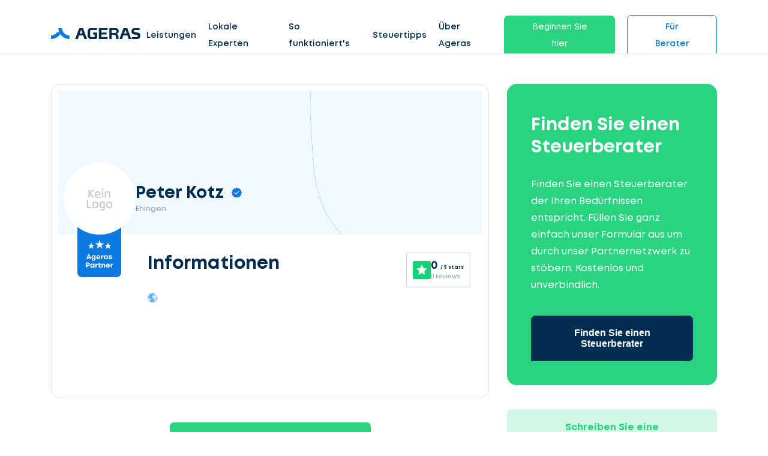

--- FILE ---
content_type: text/html; charset=UTF-8
request_url: https://www.ageras.de/profil/peter-kotz-181135
body_size: 10079
content:
<!DOCTYPE html>
<html lang="de">
<head>
    <meta charset="utf-8">
    <title>Peter Kotz - Kanzlei in Ehingen | Ageras</title>

    <meta name="viewport" content="width=device-width,minimum-scale=1,initial-scale=1">
    <meta name="csrf-token" content="AeM6zf5hGvtAJArhAZO3544tApmpUyuavaUNIWXi">

            <meta property="fb:app_id" content="180107492382023" />
                <meta property="button_get_3_quotes_typeform_url" content="https://clients.ageras.com/cc/signup?original_referrer=none&amp;affiliate_referer=https%3A%2F%2Fwww.ageras.de%2Fprofil%2Fpeter-kotz-181135&amp;geo_code=de&amp;campaign_key=wmjjph55o29qrpektv1d4ff" />
            <meta property="geo_code" content="de" />

    <meta name="title" content="Peter Kotz - Kanzlei in Ehingen | Ageras" />
<meta name="description" content="Kanzlei Peter Kotz in Ehingen. ☎ Kontaktinformationen ★★★ Bewertungen einsehen ✎ Bewertung abgeben" />
<meta property="og:title" content="Peter Kotz - Kanzlei in Ehingen | Ageras" />
<meta property="og:description" content="Kanzlei Peter Kotz in Ehingen. ☎ Kontaktinformationen ★★★ Bewertungen einsehen ✎ Bewertung abgeben" />
<meta property="og:image" content="/assets/images/_ref/lead/no-logo-de.jpg" />
<meta property="og:type" content="profile" />
<meta property="og:url" content="https://www.ageras.de/profil/peter-kotz-181135" />

        <link rel="canonical" href="/profil/peter-kotz-181135" />

    <link rel="icon" type="image/x-icon" href="/assets/images/amp/favicon/favicon.ico?ver=1">

    <link rel="icon" type="image/png" sizes="16x16" href="/assets/images/amp/favicon/favicon-16x16.png?ver=1">
    <link rel="icon" type="image/png" sizes="32x32" href="/assets/images/amp/favicon/favicon-32x32.png?ver=1">
    <link rel="icon" type="image/png" sizes="96x96" href="/assets/images/amp/favicon/favicon-96x96.png?ver=1">
    <link rel="icon" type="image/png" sizes="192x192" href="/assets/images/amp/favicon/android-chrome-192x192.png?ver=1">
    <link rel="icon" type="image/png" sizes="512x512" href="/assets/images/amp/favicon/android-chrome-512x512.png?ver=1">

    <link rel="preload" href="/assets/css/webfonts/Mont-Regular.woff" as="font" crossorigin>

    <link rel="stylesheet" href="/assets/css/amp/amp.css?id=b62c501908b6e5a2cf44" />

        <link rel="stylesheet" href="/assets/css/amp/partner-profile.css?id=7561327ed65144b1e379" />

    
                                    <!-- Google Tag Manager -->
<script>(function(w,d,s,l,i){w[l]=w[l]||[];w[l].push({'gtm.start':
new Date().getTime(),event:'gtm.js'});var f=d.getElementsByTagName(s)[0],
j=d.createElement(s),dl=l!='dataLayer'?'&l='+l:'';j.async=true;j.src=
'https://www.googletagmanager.com/gtm.js?id='+i+dl;f.parentNode.insertBefore(j,f);
})(window,document,'script','dataLayer','GTM-KXD7HG7');</script>
<!-- End Google Tag Manager -->

                                <script id="CookieConsent" src="https://policy.app.cookieinformation.com/uc.js"
    data-culture="DE" type="text/javascript"></script>
            
            <link rel="canonical" href="https://www.ageras.de/profil/peter-kotz-181135" />
        

</head>

<body>

    <nav class="nav fixed" id="nav">
    <div class="container">
        <div class="row">
            <div class="col-lg-12 nav-con">

                <a href="/" class="lg-hd">
                    <div class="logo">
                        <img alt="Ageras" src="/assets/images/amp/ageras-logo.svg?v=1" width="149" height="38">
                    </div>
                </a>
                <ul class="menu">
                                            <li class="menu-item link">

                                                            <a href="/" >Leistungen</a>
                            
                                                            <div class="dropdown">

                                    
                                                                            <div class="drp-it">
                                            <img height="150px" width="190px" src="/assets/images/amp/section-images/ageras_ilu_1.svg"/>
                                            <p class="btn btn-green small open-typeform-modal">Angebote einholen</p>
                                        </div>

                                                                                    <div class="drp-it">
                                                                                                    <div class="menu-it">
                                                        <a href="/buchhalter#buchhaltung" >
                                                                                                                            <img class="m-img" width="23" height="23" src="/assets/images/amp/icons/ic-bookkeeping.svg"/>
                                                                                                                        Buchhaltung
                                                        </a>
                                                                                                            </div>
                                                                                                    <div class="menu-it">
                                                        <a href="/steuerberater#steurberatung" >
                                                                                                                            <img class="m-img" width="23" height="23" src="/assets/images/amp/icons/ic-accountant.svg"/>
                                                                                                                        Steuerberatung
                                                        </a>
                                                                                                            </div>
                                                                                                    <div class="menu-it">
                                                        <a href="/jahresabschluss" >
                                                                                                                            <img class="m-img" width="23" height="23" src="/assets/images/amp/icons/ic-process.svg"/>
                                                                                                                        Jahresabschluss
                                                        </a>
                                                                                                            </div>
                                                                                                    <div class="menu-it">
                                                        <a href="/wirtschaftspruefer#wirtschaftspruefung" >
                                                                                                                            <img class="m-img" width="23" height="23" src="/assets/images/amp/icons/ic-security-safety.svg"/>
                                                                                                                        Wirtschaftsprüfung
                                                        </a>
                                                                                                            </div>
                                                                                                    <div class="menu-it">
                                                        <a href="/steuererklaerung" >
                                                                                                                            <img class="m-img" width="23" height="23" src="/assets/images/amp/icons/ic-tax.svg"/>
                                                                                                                        Steuererklärung
                                                        </a>
                                                                                                            </div>
                                                                                            </div>
                                                                            
                                                                    </div>
                                                    </li>
                                            <li class="menu-item link">

                                                            <a href="/unternehmen" >Lokale Experten</a>
                            
                                                            <div class="dropdown">

                                    
                                                                            <div class="drp-it">
                                            <img height="150px" width="190px" src="/assets/images/amp/section-images/ageras_ilu_1.svg"/>
                                            <p class="btn btn-green small open-typeform-modal">Angebote einholen</p>
                                        </div>

                                                                                    <div class="drp-it">
                                                                                                    <div class="menu-it">
                                                        <a href="/steuerberater"  class="arrow" >
                                                                                                                            <img class="m-img" width="23" height="23" src="/assets/images/amp/icons/ic-actions-user.svg"/>
                                                                                                                        Steuerberater
                                                        </a>
                                                                                                                    <div class="chl-li">
                                                                                                                                    <div class="menu-it "><a href="/steuerberater/berlin">Steuerberater in Berlin</a></div>
                                                                                                                                    <div class="menu-it "><a href="/steuerberater/muenchen">Steuerberater in München</a></div>
                                                                                                                                    <div class="menu-it "><a href="/steuerberater/frankfurt-am-main">Steuerberater in Frankfurt</a></div>
                                                                                                                                    <div class="menu-it "><a href="/steuerberater/hamburg">Steuerberater in Hamburg</a></div>
                                                                                                                                    <div class="menu-it "><a href="/steuerberater/stuttgart">Steuerberater in Stuttgart</a></div>
                                                                                                                                    <div class="menu-it  see-all "><a href="/steuerberater">Steuerberater online finden</a></div>
                                                                                                                            </div>
                                                                                                            </div>
                                                                                                    <div class="menu-it">
                                                        <a href="/buchhalter"  class="arrow" >
                                                                                                                            <img class="m-img" width="23" height="23" src="/assets/images/amp/icons/ic-actions-user.svg"/>
                                                                                                                        Buchhalter
                                                        </a>
                                                                                                                    <div class="chl-li">
                                                                                                                                    <div class="menu-it "><a href="/buchhalter/berlin">Buchhalter in Berlin</a></div>
                                                                                                                                    <div class="menu-it "><a href="/buchhalter/muenchen">Buchhalter in München</a></div>
                                                                                                                                    <div class="menu-it "><a href="/buchhalter/frankfurt-am-main">Buchhalter in Frankfurt</a></div>
                                                                                                                                    <div class="menu-it "><a href="/buchhalter/hamburg">Buchhalter in Hamburg</a></div>
                                                                                                                                    <div class="menu-it "><a href="/buchhalter/stuttgart">Buchhalter in Stuttgart</a></div>
                                                                                                                                    <div class="menu-it  see-all "><a href="/steuerberater">Buchhalter online finden</a></div>
                                                                                                                            </div>
                                                                                                            </div>
                                                                                                    <div class="menu-it">
                                                        <a href="/wirtschaftspruefer"  class="arrow" >
                                                                                                                            <img class="m-img" width="23" height="23" src="/assets/images/amp/icons/ic-actions-user.svg"/>
                                                                                                                        Wirtschaftsprüfer
                                                        </a>
                                                                                                                    <div class="chl-li">
                                                                                                                                    <div class="menu-it "><a href="/wirtschaftspruefer/berlin">Wirtschaftsprüfer in Berlin</a></div>
                                                                                                                                    <div class="menu-it "><a href="/wirtschaftspruefer/muenchen">Wirtschaftsprüfer in München</a></div>
                                                                                                                                    <div class="menu-it "><a href="/wirtschaftspruefer/frankfurt-am-main">Wirtschaftsprüfer in Frankfurt</a></div>
                                                                                                                                    <div class="menu-it "><a href="/wirtschaftspruefer/hamburg">Wirtschaftsprüfer in Hamburg</a></div>
                                                                                                                                    <div class="menu-it "><a href="/wirtschaftspruefer/stuttgart">Wirtschaftsprüfer in Stuttgart</a></div>
                                                                                                                                    <div class="menu-it  see-all "><a href="/wirtschaftspruefer">Wirtschaftsprüfer online finden</a></div>
                                                                                                                            </div>
                                                                                                            </div>
                                                                                            </div>
                                                                            
                                                                    </div>
                                                    </li>
                                            <li class="menu-item link">

                                                            <a href="/so-funktionierts" >So funktioniert&#039;s</a>
                            
                                                    </li>
                                            <li class="menu-item link">

                                                            <a href="/blog" >Steuertipps</a>
                            
                                                            <div class="dropdown">

                                    
                                    
                                                                                                                    <div class="drp-it">
                                                                                            <div class="menu-it">
                                                    <a href="/woerterbuch"  class="arrow" >
                                                                                                                    <img class="m-img" width="23" height="23" src="/assets/images/amp/icons/ic-dictionary.svg"/>
                                                                                                                Wörterbuch
                                                    </a>
                                                                                                            <div class="chl-li">
                                                                                                                            <div class="menu-it "><a href="/woerterbuch/entfernungspauschale">Entfernungspauschale</a></div>
                                                                                                                            <div class="menu-it "><a href="/woerterbuch/guv">GUV</a></div>
                                                                                                                            <div class="menu-it "><a href="/woerterbuch/branntweinsteuer">Branntweinsteuer</a></div>
                                                                                                                            <div class="menu-it "><a href="/woerterbuch/vergnuegungssteuer">Vergnügungssteuer</a></div>
                                                                                                                            <div class="menu-it  see-all "><a href="/woerterbuch">Alle Begriffe</a></div>
                                                                                                                    </div>
                                                                                                    </div>
                                                                                                                                                                                            <div class="menu-it">
                                                    <a href="/blog"  class="arrow" >
                                                                                                                    <img class="m-img" width="23" height="23" src="/assets/images/amp/icons/ic-stories.svg"/>
                                                                                                                Blog
                                                    </a>
                                                                                                            <div class="chl-li">
                                                                                                                            <div class="menu-it "><a href="/blog/wie-gruende-ich-eine-gmbh">Wie gründe ich eine GmbH?</a></div>
                                                                                                                            <div class="menu-it "><a href="/blog/steuererklarung-unterlagen">Unterlagen für die Steuererklärung</a></div>
                                                                                                                            <div class="menu-it "><a href="/blog/was-kostet-eine-beratung-beim-steuerberater">Was kostet eine Beratung beim Steuerberater?</a></div>
                                                                                                                            <div class="menu-it "><a href="/blog/steuerberater-wechseln-so-einfach-funktioniert-es">Steuerberater wechseln</a></div>
                                                                                                                            <div class="menu-it  see-all "><a href="/blog">Alle Themen</a></div>
                                                                                                                    </div>
                                                                                                    </div>
                                                                                                                                                                                    </div>

                                                                                                            </div>
                                                    </li>
                                            <li class="menu-item link">

                                                            <a href="/ueber-ageras" >Über Ageras</a>
                            
                                                            <div class="dropdown">

                                    
                                    
                                                                                                                    <div class="drp-it">
                                                                                            <div class="menu-it">
                                                    <a href="/so-funktionierts" >
                                                                                                                    <img class="m-img" width="23" height="23" src="/assets/images/amp/icons/ic-process.svg"/>
                                                                                                                So funktioniert Ageras
                                                    </a>
                                                                                                    </div>
                                                                                                                                                                                            <div class="menu-it">
                                                    <a href="/ueber-ageras" >
                                                                                                                    <img class="m-img" width="23" height="23" src="/assets/images/amp/icons/ic-star.svg"/>
                                                                                                                Über Ageras
                                                    </a>
                                                                                                    </div>
                                                                                                                                                                                            <div class="menu-it">
                                                    <a href="/kontakt" >
                                                                                                                    <img class="m-img" width="23" height="23" src="/assets/images/amp/icons/ic-contact-phone.svg"/>
                                                                                                                Kontakt
                                                    </a>
                                                                                                    </div>
                                                                                                                                                                                            <div class="menu-it">
                                                    <a href="https://ageras.group/jobs" >
                                                                                                                    <img class="m-img" width="23" height="23" src="/assets/images/amp/icons/ic-actions-user.svg"/>
                                                                                                                Offene Stellen
                                                    </a>
                                                                                                    </div>
                                                                                                                                                                                    </div>

                                                                                                            </div>
                                                    </li>
                                            <li class="menu-item link">

                                                                                                <span class="btn btn-green small open-typeform-modal">Beginnen Sie hier</span>
                                                            
                                                    </li>
                                            <li class="menu-item link">

                                                            <a href="/partner"  class="btn btn-white small" >Für Berater</a>
                            
                                                            <div class="dropdown">

                                    
                                    
                                                                                                                    <div class="drp-it">
                                                                                            <div class="menu-it">
                                                    <a href="/partner" >
                                                                                                                Partner werden
                                                    </a>
                                                                                                    </div>
                                                                                                                                                                                            <div class="menu-it">
                                                    <a href="https://partners.ageras.com/" >
                                                                                                                Login
                                                    </a>
                                                                                                    </div>
                                                                                                                                                                                    </div>

                                                                                                            </div>
                                                    </li>
                                    </ul>
                <span class="closebtn" role="button" tabindex="0" aria-label="Menu">
                    <span class="line1"></span>
                    <span class="line2"></span>
                    <span class="line3"></span>
                </span>
            </div>
        </div>
    </div>
    </nav>


<div id="sd-me" class="sidebar">
    <a href="/"><img alt="Ageras" src="/assets/images/amp/ageras-logo-white.svg?v=1" width="130" height="33" /></a>

    <span class="closebtn">
      <span class="line1"></span>
      <span class="line2"></span>
      <span class="line3"></span>
    </span>

    <div class="me-btns">
                    <a class="btn btn-green small open-typeform-modal">Angebote einholen</a>
                <a href="https://www.ageras.de/partner" class="btn btn-white small">Für Berater</a>
    </div>

    <ul>
                                    <li class="item" id="lvl-0">
                    <a href="/">Leistungen</a>

                    
                        <span class="m-open"></span>

                        <div class="m-dr">
                            
                                                            <div class="drp-it">
                                                                            <div class="menu-it" id="lvl-0-0">
                                            <a href="/buchhalter#buchhaltung">
                                                                                                    <img width="23px" height="23px" src="/assets/images/amp/icons/ic-bookkeeping.svg"/>
                                                                                                Buchhaltung</a>
                                                                                    </div>
                                                                            <div class="menu-it" id="lvl-0-1">
                                            <a href="/steuerberater#steurberatung">
                                                                                                    <img width="23px" height="23px" src="/assets/images/amp/icons/ic-accountant.svg"/>
                                                                                                Steuerberatung</a>
                                                                                    </div>
                                                                            <div class="menu-it" id="lvl-0-2">
                                            <a href="/jahresabschluss">
                                                                                                    <img width="23px" height="23px" src="/assets/images/amp/icons/ic-process.svg"/>
                                                                                                Jahresabschluss</a>
                                                                                    </div>
                                                                            <div class="menu-it" id="lvl-0-3">
                                            <a href="/wirtschaftspruefer#wirtschaftspruefung">
                                                                                                    <img width="23px" height="23px" src="/assets/images/amp/icons/ic-security-safety.svg"/>
                                                                                                Wirtschaftsprüfung</a>
                                                                                    </div>
                                                                            <div class="menu-it" id="lvl-0-4">
                                            <a href="/steuererklaerung">
                                                                                                    <img width="23px" height="23px" src="/assets/images/amp/icons/ic-tax.svg"/>
                                                                                                Steuererklärung</a>
                                                                                    </div>
                                                                    </div>
                                                    </div>
                                    </li>
                                                <li class="item" id="lvl-1">
                    <a href="/unternehmen">Lokale Experten</a>

                    
                        <span class="m-open"></span>

                        <div class="m-dr">
                            
                                                            <div class="drp-it">
                                                                            <div class="menu-it" id="lvl-1-0">
                                            <a href="/steuerberater">
                                                                                                    <img width="23px" height="23px" src="/assets/images/amp/icons/ic-actions-user.svg"/>
                                                                                                Steuerberater</a>
                                                                                            <span class="m-open"></span>
                                                <div class="chl-li">
                                                                                                            <div class="menu-it"><a href="/steuerberater/berlin">Steuerberater in Berlin</a></div>
                                                                                                            <div class="menu-it"><a href="/steuerberater/muenchen">Steuerberater in München</a></div>
                                                                                                            <div class="menu-it"><a href="/steuerberater/frankfurt-am-main">Steuerberater in Frankfurt</a></div>
                                                                                                            <div class="menu-it"><a href="/steuerberater/hamburg">Steuerberater in Hamburg</a></div>
                                                                                                            <div class="menu-it"><a href="/steuerberater/stuttgart">Steuerberater in Stuttgart</a></div>
                                                                                                            <div class="menu-it"><a href="/steuerberater">Steuerberater online finden</a></div>
                                                                                                    </div>
                                                                                    </div>
                                                                            <div class="menu-it" id="lvl-1-1">
                                            <a href="/buchhalter">
                                                                                                    <img width="23px" height="23px" src="/assets/images/amp/icons/ic-actions-user.svg"/>
                                                                                                Buchhalter</a>
                                                                                            <span class="m-open"></span>
                                                <div class="chl-li">
                                                                                                            <div class="menu-it"><a href="/buchhalter/berlin">Buchhalter in Berlin</a></div>
                                                                                                            <div class="menu-it"><a href="/buchhalter/muenchen">Buchhalter in München</a></div>
                                                                                                            <div class="menu-it"><a href="/buchhalter/frankfurt-am-main">Buchhalter in Frankfurt</a></div>
                                                                                                            <div class="menu-it"><a href="/buchhalter/hamburg">Buchhalter in Hamburg</a></div>
                                                                                                            <div class="menu-it"><a href="/buchhalter/stuttgart">Buchhalter in Stuttgart</a></div>
                                                                                                            <div class="menu-it"><a href="/steuerberater">Buchhalter online finden</a></div>
                                                                                                    </div>
                                                                                    </div>
                                                                            <div class="menu-it" id="lvl-1-2">
                                            <a href="/wirtschaftspruefer">
                                                                                                    <img width="23px" height="23px" src="/assets/images/amp/icons/ic-actions-user.svg"/>
                                                                                                Wirtschaftsprüfer</a>
                                                                                            <span class="m-open"></span>
                                                <div class="chl-li">
                                                                                                            <div class="menu-it"><a href="/wirtschaftspruefer/berlin">Wirtschaftsprüfer in Berlin</a></div>
                                                                                                            <div class="menu-it"><a href="/wirtschaftspruefer/muenchen">Wirtschaftsprüfer in München</a></div>
                                                                                                            <div class="menu-it"><a href="/wirtschaftspruefer/frankfurt-am-main">Wirtschaftsprüfer in Frankfurt</a></div>
                                                                                                            <div class="menu-it"><a href="/wirtschaftspruefer/hamburg">Wirtschaftsprüfer in Hamburg</a></div>
                                                                                                            <div class="menu-it"><a href="/wirtschaftspruefer/stuttgart">Wirtschaftsprüfer in Stuttgart</a></div>
                                                                                                            <div class="menu-it"><a href="/wirtschaftspruefer">Wirtschaftsprüfer online finden</a></div>
                                                                                                    </div>
                                                                                    </div>
                                                                    </div>
                                                    </div>
                                    </li>
                                                <li class="item" id="lvl-2">
                    <a href="/so-funktionierts">So funktioniert&#039;s</a>

                                    </li>
                                                <li class="item" id="lvl-3">
                    <a href="/blog">Steuertipps</a>

                    
                        <span class="m-open"></span>

                        <div class="m-dr">
                            
                                                            <div class="drp-it">
                                                                            <div class="menu-it" id="lvl-3-0">
                                            <a href="/woerterbuch">
                                                                                                    <img width="23px" height="23px" src="/assets/images/amp/icons/ic-dictionary.svg"/>
                                                                                                Wörterbuch</a>
                                                                                            <span class="m-open"></span>
                                                <div class="chl-li">
                                                                                                            <div class="menu-it"><a href="/woerterbuch/entfernungspauschale">Entfernungspauschale</a></div>
                                                                                                            <div class="menu-it"><a href="/woerterbuch/guv">GUV</a></div>
                                                                                                            <div class="menu-it"><a href="/woerterbuch/branntweinsteuer">Branntweinsteuer</a></div>
                                                                                                            <div class="menu-it"><a href="/woerterbuch/vergnuegungssteuer">Vergnügungssteuer</a></div>
                                                                                                            <div class="menu-it"><a href="/woerterbuch">Alle Begriffe</a></div>
                                                                                                    </div>
                                                                                    </div>
                                                                            <div class="menu-it" id="lvl-3-1">
                                            <a href="/blog">
                                                                                                    <img width="23px" height="23px" src="/assets/images/amp/icons/ic-stories.svg"/>
                                                                                                Blog</a>
                                                                                            <span class="m-open"></span>
                                                <div class="chl-li">
                                                                                                            <div class="menu-it"><a href="/blog/wie-gruende-ich-eine-gmbh">Wie gründe ich eine GmbH?</a></div>
                                                                                                            <div class="menu-it"><a href="/blog/steuererklarung-unterlagen">Unterlagen für die Steuererklärung</a></div>
                                                                                                            <div class="menu-it"><a href="/blog/was-kostet-eine-beratung-beim-steuerberater">Was kostet eine Beratung beim Steuerberater?</a></div>
                                                                                                            <div class="menu-it"><a href="/blog/steuerberater-wechseln-so-einfach-funktioniert-es">Steuerberater wechseln</a></div>
                                                                                                            <div class="menu-it"><a href="/blog">Alle Themen</a></div>
                                                                                                    </div>
                                                                                    </div>
                                                                    </div>
                                                    </div>
                                    </li>
                                                <li class="item" id="lvl-4">
                    <a href="/ueber-ageras">Über Ageras</a>

                    
                        <span class="m-open"></span>

                        <div class="m-dr">
                            
                                                            <div class="drp-it">
                                                                            <div class="menu-it" id="lvl-4-0">
                                            <a href="/so-funktionierts">
                                                                                                    <img width="23px" height="23px" src="/assets/images/amp/icons/ic-process.svg"/>
                                                                                                So funktioniert Ageras</a>
                                                                                    </div>
                                                                            <div class="menu-it" id="lvl-4-1">
                                            <a href="/ueber-ageras">
                                                                                                    <img width="23px" height="23px" src="/assets/images/amp/icons/ic-star.svg"/>
                                                                                                Über Ageras</a>
                                                                                    </div>
                                                                            <div class="menu-it" id="lvl-4-2">
                                            <a href="/kontakt">
                                                                                                    <img width="23px" height="23px" src="/assets/images/amp/icons/ic-contact-phone.svg"/>
                                                                                                Kontakt</a>
                                                                                    </div>
                                                                            <div class="menu-it" id="lvl-4-3">
                                            <a href="https://ageras.group/jobs">
                                                                                                    <img width="23px" height="23px" src="/assets/images/amp/icons/ic-actions-user.svg"/>
                                                                                                Offene Stellen</a>
                                                                                    </div>
                                                                    </div>
                                                    </div>
                                    </li>
                                                <li class="item" id="lvl-5">
                    <a href="">Beginnen Sie hier</a>

                                    </li>
                                                <li class="item" id="lvl-6">
                    <a href="/partner">Für Berater</a>

                    
                        <span class="m-open"></span>

                        <div class="m-dr">
                            
                                                            <div class="drp-it">
                                                                            <div class="menu-it" id="lvl-6-0">
                                            <a href="/partner">
                                                                                                Partner werden</a>
                                                                                    </div>
                                                                            <div class="menu-it" id="lvl-6-1">
                                            <a href="https://partners.ageras.com/">
                                                                                                Login</a>
                                                                                    </div>
                                                                    </div>
                                                    </div>
                                    </li>
                        </ul>

    <div class="language-selector" tabindex="2">
        <input class="options-select" name="selectors" type="radio" id="opt-1" >
        <label for="opt-1" class="option" onclick="location.href ='https://ageras.dk'">
            <img class="flag" width="25" height="17" src="/assets/images/amp/icons/Denmark_flag.svg" />
            Denmark
        </label>
        <input class="options-select" name="selectors" type="radio" id="opt-2" >
        <label for="opt-2" class="option" onclick="location.href ='https://www.ageras.se'">
            <img class="flag" width="25" height="17" src="/assets/images/amp/icons/Sweden_flag.svg" />
            Sweden
        </label>
        <input class="options-select" name="selectors" type="radio" id="opt-3" >
        <label for="opt-3" class="option" onclick="location.href ='https://www.ageras.no'">
            <img class="flag" width="25" height="17" src="/assets/images/amp/icons/Norway_flag.svg" />
            Norway
        </label>
        <input class="options-select" name="selectors" type="radio" id="opt-4" >
        <label for="opt-4" class="option" onclick="location.href ='https://nl.ageras.com'">
            <img class="flag" width="25" height="17" src="/assets/images/amp/icons/Netherlands_flag.svg" />
            Netherlands
        </label>
        <input class="options-select" name="selectors" type="radio" id="opt-5"  checked >
        <label for="opt-5" class="option" onclick="location.href ='https://www.ageras.de'">
            <img class="flag" width="25" height="17" src="/assets/images/amp/icons/Germany_flag.svg" />
            Germany
        </label>
        <input class="options-select" name="selectors" type="radio" id="opt-6" >
        <label for="opt-6" class="option" onclick="location.href ='https://www.ageras.com'">
            <img class="flag" width="25" height="17" src="/assets/images/amp/icons/USA_flag.svg" />
            USA
        </label>
    </div>

    
            <div class="message-us">
            <div class="sup-img pulse">
                <div class="lazy-load">
                    <script type="text/lazyload">
                        <img src="https://assets-prod.ageras.com/assets/frontend/upload/resources/30_5e4bdaaf12209.png" width="60" height="60" />
                    </script>
                </div>
            </div>
            <div class="sup-t">Wir sind online  <a href="#" role="button" onclick="_dixa('api.setView', 'conversation'), closeSidebar()" class="green a-r">Starten Sie einen Chat  ></a></div>
        </div>
    </div>

        <section class="partner-info">
    <div class="container">
        <div class="row">
            <div class="col-lg-8">
                <div class="partner-card">
                    <div class="card-header">
                        <div class="company">
                            <div class="lazy-load">
                                <script type="text/lazyload">
                                    <div class="logo" style="background-image: url(/assets/images/_ref/lead/no-logo-de.jpg)"></div>
                                </script>
                            </div>
                            <div class="detail">
                                <span class="name verified">Peter Kotz</span>
                                <span class="location">Ehingen</span>
                            </div>
                        </div>
                        <div class="review-widget-mobile">
                            <div class="review-ageras-widget ">
    <img src="/assets/images/amp/icons/ic-ageras-review-star.svg" alt="Ageras rating star">
    <div class="review-info">
        <span class="review-score">0 <span>/ 5 stars</span> </span>
        <span class="review-count">0 reviews</span>
    </div>
</div>                        </div>
                    </div>
                    <div class="card-short-info">
                        <div class="company-mob">
                            <div class="detail">
                                <span class="name">Peter Kotz
                                    <span class="verified"></span>
                                </span>
                                <span class="location">Ehingen</span>
                            </div>
                        </div>
                        <div class="partner-certified">
                            <div class="lazy-load">
                                <script type="text/lazyload">
                                     <img src="/assets/images/amp/icons/ic-ageras-partner-2.png" alt="Ageras partner certified">
                                </script>
                            </div>
                        </div>
                        <div class="review-widget-desktop">
                            <div class="review-ageras-widget ">
    <img src="/assets/images/amp/icons/ic-ageras-review-star.svg" alt="Ageras rating star">
    <div class="review-info">
        <span class="review-score">0 <span>/ 5 stars</span> </span>
        <span class="review-count">0 reviews</span>
    </div>
</div>                        </div>
                        <h3>Informationen</h3>
                                                <div class="languages">
                            <div class="lazy-load">
                                <script type="text/lazyload">
                                    <img src="/assets/images/amp/icons/globe.svg">
                                </script>
                            </div>
                            <div class="word-list">
                                                            </div>
                        </div>

                        <div class="features">
                                                                                </div>
                    </div>
                </div>

                <div class="flex-center partner-get-3-quotes">
                    <button class="btn btn-green medium f-w open-typeform-modal">Finden Sie einen Steuerberater</button>
                </div>

                <div class="partner-about" id="information">
                                                                                                                            <div class="area">
                            <h3>Standort</h3>
                            <div data-lat="48.2793198" data-lng="9.7235606" data-polygon='[]' id="area-map" class="area-map"></div>
                        </div>
                                                        </div>
                                    <div class="partner-about" id="impressum">
                        <div class="impressum">
                            <h3>Impressum</h3>
                            <div>
                                                                    <p>Unternehmen hat bisher kein Impressum hinzugefügt</p>
                                                            </div>
                        </div>
                    </div>
                            </div>

            <div class="col-lg-4">
                <div class="get-3-quotes-wrapper">
                    <div class="get-3-quotes">
                        <h3>Finden Sie einen Steuerberater</h3>
                        <p>Finden Sie einen Steuerberater der Ihren Bedürfnissen entspricht. Füllen Sie ganz einfach unser Formular aus um durch unser Partnernetzwerk zu stöbern. Kostenlos und unverbindlich.</p>
                        <button class="btn medium btn-dark-blue btn-100 open-typeform-modal">Finden Sie einen Steuerberater</button>
                    </div>
                    <div class="btn btn-light-green medium btn-100 open-leave-partner-rating-modal">Schreiben Sie eine Bewertung für dieses Unternehmen</div>
                </div>
            </div>

        </div>
    </div>
</section>
<div class="get-3-quotes-button">
    <button class="btn btn-green medium open-typeform-modal">Finden Sie einen Steuerberater</button>
</div>    <div id="lead-modal" class="modal">

    <div class="modal-content" id="modal-content">
        <div class="logo-loader">
            <div class="square-1"></div>
            <div class="square-2"></div>
            <div class="square-3"></div>
            <div class="square-4"></div>
        </div>
        <div class="modal-close" role="button" tabindex="0"></div>
        <div class="form-container">
            <div class="modal-header">
                <h3>Lassen Sie uns beginnen</h3>
            </div>
            <div class="modal-body">
                <div class="step-progress">
                    <div class="row">
                        <div class="col-4 p-step step-1 edit  edit ">
                            <div class="s-icon"></div>
                            <div class="s-text">Service auswählen</div>
                        </div>
                        <div class="col-4 p-step step-2">
                            <div class="s-icon"></div>
                            <div class="s-text">Fall beschreiben</div>
                        </div>
                        <div class="col-4 p-step step-3">
                            <div class="s-icon"></div>
                            <div class="s-text">Details angeben</div>
                        </div>
                    </div>
                </div>
                <div class="row">
                    <form class="sample-form" id="leadForm" action="https://www.ageras.de/postLead"
                          method="POST"
                          target="_top"
                    >
                        <input type="hidden" name="_token" value="AeM6zf5hGvtAJArhAZO3544tApmpUyuavaUNIWXi">
                        <div id="postLeadSteps">

                            <div class="col-12 step step-1 selected" data-step="step-1">
                                <div class="styled-select">
                                    <div class="current">

                                        
                                                                                    <div class="value">
                                                <input class="input" type="radio" id="service-0" value="accounting"
                                                        checked                                                        name="industry" data-name="Steuerberatung"/>
                                                <p class="input-text">Steuerberatung</p>
                                            </div>
                                                                                    <div class="value">
                                                <input class="input" type="radio" id="service-1" value="accounting"
                                                                                                              name="industry" data-name="Buchhaltung"/>
                                                <p class="input-text">Buchhaltung</p>
                                            </div>
                                                                                    <div class="value">
                                                <input class="input" type="radio" id="service-2" value="accounting"
                                                                                                              name="industry" data-name="Wirtschaftsprüfung"/>
                                                <p class="input-text">Wirtschaftsprüfung</p>
                                            </div>
                                                                                    <div class="value">
                                                <input class="input" type="radio" id="service-3" value="general"
                                                                                                              name="industry" data-name="Ich bin mir nicht sicher"/>
                                                <p class="input-text">Ich bin mir nicht sicher</p>
                                            </div>
                                        
                                        <img class="icon" height="20" width="20"
                                             src="/assets/images/amp/icons/lead-arrow.svg"/>
                                    </div>

                                    <ul class="list">
                                                                                    <li>
                                                <label class="option" for="service-0" aria-hidden="aria-hidden">Steuerberatung</label>
                                            </li>
                                                                                    <li>
                                                <label class="option" for="service-1" aria-hidden="aria-hidden">Buchhaltung</label>
                                            </li>
                                                                                    <li>
                                                <label class="option" for="service-2" aria-hidden="aria-hidden">Wirtschaftsprüfung</label>
                                            </li>
                                                                                    <li>
                                                <label class="option" for="service-3" aria-hidden="aria-hidden">Ich bin mir nicht sicher</label>
                                            </li>
                                                                            </ul>

                                </div>

                                <div class="l-buttons">
                                    <p class="step-back"></p>
                                    <span class="step-forward btn btn-blue medium">Nächster Schritt</span>
                                </div>
                            </div>

                            <div class="col-12 step step-2" data-step="step-2">
                                <textarea placeholder="Beschreiben Sie kurz Ihren Fall"
                                          data-error="Maximale Zeichenanzahl erreicht"
                                          name="description" class="styled-textarea"
                                          id="lead-description"></textarea>
                                <p class="s-des">Sie müssen nicht sehr ins Detail gehen, wenn Sie unsicher sind. Unsere Experten werden den Fall prüfen.</p>

                                <div class="l-buttons">
                                    <p role="button" tabindex="" class="step-back">< Zurück</p>
                                    <button type="button" data-filled="Weiter zum letzten Schritt" data-empty="Schritt überspringen" class="step-forward btn btn-blue medium"
                                          >Schritt überspringen</button>
                                </div>
                            </div>

                            <div class="col-12 step step-3" data-step="step-3">
                                <div class="row">

                                    <div class="col-lg-12 sub-err"><p></p></div>

                                                                    <div class="col-lg-12">
                                        <div class="styled-select" id="lead-personal-title" data-error="Bitte wählen Sie Ihre Anrede">
                                            <div class="current">
                                                <div class="value">
                                                    <input class="input" type="radio" id=lead-personal-title-empty value="" name="personal_title_id" checked/>
                                                    <p class="input-text">Anrede</p>
                                                </div>
                                                <div class="value">
                                                    <input class="input" type="radio" id="lead-personal-title-mr" value="1" name="personal_title_id" />
                                                    <p class="input-text">Hr.</p>
                                                </div>
                                                <div class="value">
                                                    <input class="input" type="radio" id="lead-personal-title-mrs" value="2" name="personal_title_id"/>
                                                    <p class="input-text">Fr.</p>
                                                </div>

                                                <img class="icon" height="20" width="20"
                                                     src="/assets/images/amp/icons/lead-arrow.svg"/>
                                            </div>

                                            <ul class="list">
                                                <li>
                                                    <label class="option" for="lead-personal-title-empty">Anrede</label>
                                                </li>
                                                <li>
                                                    <label class="option" for="lead-personal-title-mr">Hr.</label>
                                                </li>
                                                <li>
                                                    <label class="option" for="lead-personal-title-mrs">Fr.</label>
                                                </li>
                                            </ul>
                                        </div>
                                    </div>
                                
                                <div class="col-lg-6">
                                    <input id="lead-name" type="text"
                                           placeholder="Namen eingeben"
                                           data-error="Bitte geben Sie Ihren Namen ein" name="full_name" required class="styled-input">
                                </div>

                                    <div class="col-lg-6">
                                        <input id="lead-email" type="email"
                                               placeholder="E-Mail-Adresse eingeben"
                                               data-error="Bitte geben Sie Ihre E-Mail-Adresse ein" name="email" required class="styled-input">
                                    </div>
                                    <div class="col-lg-6">
                                        <input id="lead-phone-number" type="text"
                                               placeholder="Telefonnummer eingeben"
                                               data-error="Bitte geben Sie eine Telefonnummer an"
                                               name="phone_number" required
                                               class="styled-input">
                                    </div>
                                    <div class="col-lg-6">
                                        <input type="text" name="city_name"
                                               placeholder="Stadt eingeben"
                                               class="styled-input">
                                    </div>

                                    <div class="col-lg-12 cn-ac">
                                        <div>
                                            <input id="lead-email_optin" class="styled-cb" type="checkbox"
                                                   name="email_optin"> <label for="lead-email_optin"
                                                                              class="cb-label">Ageras darf mich per E-Mail kontaktieren</label>
                                        </div>

                                                                                    <div>
                                                <input id="lead-conditions" type="checkbox" data-error="Sie müssen die Bedingungen akzeptieren"
                                                       name="conditions" class="styled-cb" required value="1"> <label for="lead-conditions"
                                                                                          class="cb-label">Durch die Nutzung unseres Services stimmen Sie den <a href="/agb" target="_blank">Allgemeinen Geschäftsbedingungen</a> und der <a href="/datenschutzerklaerung" target="_blank">Datenschutzerklärung</a> von Ageras zu.</label>
                                            </div>
                                        
                                        <div>
                                            Lesen Sie unsere <a target="_blank" rel="nofollow" href="/datenschutzerklaerung" class=“privacypolicy_link”>Datenschutzerklärung</a>
                                        </div>
                                    </div>
                                </div>

                                <input type="hidden" name="name">

                                <div id="lead-form-google-recaptcha"></div>

                                <div class="l-buttons">
                                    <p class="step-back">< Zurück</p>
                                    <button type="submit"
                                            class="btn btn-green medium">Erhalten Sie kostenlos Angebote</button>
                                </div>

                            </div>

                        </div>
                    </form>
                </div>
            </div>
        </div>
    </div>

</div>    <div id="typeform-modal" class="modal">
    <div class="modal-content" id="l-content">
        <div class="modal-close" role="button" tabindex="0"></div>
        <div class="form-container">
            <div class="modal-header">
                <h3>Lassen Sie uns beginnen</h3>
            </div>
            <div class="modal-body">
                <div class="row">
                    <div class="col-12">
                                                    <p class="sct-hdr">cta_box.sub_headline</p>
                                                <div class="industry-selector">
                            <div class="industry-list">
                                <div class="industry-item">
                                    <img src="/assets/images/amp/icons/accountant-icon.svg" alt="">
                                    <a target="_blank" href="https://clients.ageras.com/cc/signup?original_referrer=none&amp;affiliate_referer=https%3A%2F%2Fwww.ageras.de%2Fprofil%2Fpeter-kotz-181135&amp;geo_code=de&amp;campaign_key=wmjjph55o29qrpektv1d4ff">Steuerberater</a>
                                </div>
                                <div class="industry-item">
                                    <img src="/assets/images/amp/icons/ic-actions-user.svg" alt="">
                                    <a target="_blank" href="button_get_3_quotes_law_typeform_url">Rechtsanwalt </a>
                                </div>
                            </div>
                        </div>
                    </div>
                </div>
            </div>
        </div>
    </div>
</div>    <div id="review-modal" class="modal review-modal">
    <div class="modal-content review-content">
        <div class="modal-close"></div>
        <div class="row">
            <div class="col-lg-2">
                <div class="review-ageras-widget ">
    <img src="/assets/images/amp/icons/ic-ageras-review-star.svg" alt="Ageras rating star">
    <div class="review-info">
        <span class="review-score">0 <span>/ 5 stars</span> </span>
        <span class="review-count">0 reviews</span>
    </div>
</div>            </div>
            <div class="col-lg-8">
                <div class="review-list">
                                    </div>
                <div class="btn btn-blue medium btn-100 open-leave-partner-rating-modal">Schreiben Sie eine Bewertung für dieses Unternehmen</div>
            </div>
        </div>
    </div>
</div>    <div id="leave-partner-rating-modal" class="modal leave-partner-rating-modal">
    <div class="modal-content">
        <div class="logo-loader">
            <div class="square-1"></div>
            <div class="square-2"></div>
            <div class="square-3"></div>
            <div class="square-4"></div>
        </div>
        <div class="modal-close"></div>
        <div class="form-container">
            <div class="l-header">
                <h3>Dieses Unternehmen bewerten</h3>
            </div>
            <form method="POST" action="https://intranet.ageras.com/api/partner-rating" id="partner-review-form">
                <input type="hidden" name="partner_id" value="181135">
                <div class="modal-body">
                    <div class="step-progress">
                        <div class="row">
                            <div class="col-4 p-step step-1 edit">
                                <div class="s-icon"></div>
                                <div class="s-text">Ihre Bewertung</div>
                            </div>
                            <div class="col-4 p-step step-2">
                                <div class="s-icon"></div>
                                <div class="s-text">Ihre Bewertung</div>
                            </div>
                            <div class="col-4 p-step step-3">
                                <div class="s-icon"></div>
                                <div class="s-text">Ihre Details</div>
                            </div>
                        </div>
                    </div>

                    <div class="row">
                        <div class="col-lg-12 step step-1 selected">
                            <input type="hidden" class="rating-total" name="rating_total">
                            <div class="row rating-item">
                                <input type="hidden" class="rating-quality star-input" name="rating_quality">
                                <div class="col-sm-6 rating-info">
                                    <span>Qualität</span>
                                    <span>Waren Sie mit der Qualität und der Arbeit dieses Partners zufrieden?</span>
                                </div>
                                <div class="rating-picker col-sm-6" data-target=".rating-quality">
                                    <i class="star" data-value="1"></i>
                                    <i class="star" data-value="2"></i>
                                    <i class="star" data-value="3"></i>
                                    <i class="star" data-value="4"></i>
                                    <i class="star" data-value="5"></i>
                                </div>
                            </div>
                            <hr>
                            <div class="row rating-item">
                                <input type="hidden" class="rating-contact star-input" name="rating_contact">
                                <div class="col-sm-6 rating-info">
                                    <span>Kommunikation</span>
                                    <span>Hat Sie die Kommunikation mit diesem Partner zufriedengestellt?</span>
                                </div>
                                <div class="rating-picker col-sm-6" data-target=".rating-contact">
                                    <i class="star" data-value="1"></i>
                                    <i class="star" data-value="2"></i>
                                    <i class="star" data-value="3"></i>
                                    <i class="star" data-value="4"></i>
                                    <i class="star" data-value="5"></i>
                                </div>
                            </div>
                            <hr>
                            <div class="row rating-item">
                                <input type="hidden" class="rating-expertise star-input" name="rating_expertise">
                                <div class="col-sm-6 rating-info">
                                    <span>Expertise</span>
                                    <span>Hatte der Partner die richtigen Kenntnisse und Fähigkeiten?</span>
                                </div>
                                <div class="rating-picker col-sm-6" data-target=".rating-expertise">
                                    <i class="star" data-value="1"></i>
                                    <i class="star" data-value="2"></i>
                                    <i class="star" data-value="3"></i>
                                    <i class="star" data-value="4"></i>
                                    <i class="star" data-value="5"></i>
                                </div>
                            </div>
                            <hr>
                            <div class="row rating-item">
                                <input type="hidden" class="rating-schedule star-input" name="rating_schedule">
                                <div class="col-sm-6 rating-info">
                                    <span>Pünktlichkeit</span>
                                    <span>Hat der Partner die Fristen eingehalten?</span>
                                </div>
                                <div class="rating-picker col-sm-6" data-target=".rating-schedule">
                                    <i class="star" data-value="1"></i>
                                    <i class="star" data-value="2"></i>
                                    <i class="star" data-value="3"></i>
                                    <i class="star" data-value="4"></i>
                                    <i class="star" data-value="5"></i>
                                </div>
                            </div>
                            <hr>
                            <div class="row rating-item">
                                <input type="hidden" class="rating-budget star-input" name="rating_budget">
                                <div class="col-sm-6 rating-info">
                                    <span>Budget</span>
                                    <span>Hat der Partner Ihr Budget respektiert?</span>
                                </div>
                                <div class="rating-picker col-sm-6" data-target=".rating-budget">
                                    <i class="star" data-value="1"></i>
                                    <i class="star" data-value="2"></i>
                                    <i class="star" data-value="3"></i>
                                    <i class="star" data-value="4"></i>
                                    <i class="star" data-value="5"></i>
                                </div>
                            </div>
                        </div>
                        <div class="col-lg-12 step step-2">
                            <div class="col-lg-12">
                                <input
                                    id="rating-title"
                                    type="text"
                                    placeholder="Ihre Erfahrung in einem Satz"
                                    data-error="Bitte tragen Sie einen Titel ein"
                                    name="rating_title" required class="styled-input"
                                >
                            </div>
                            <div class="col-lg-12">
                                <textarea
                                        id="rating-description"
                                        placeholder="Ihre Erfahrung im Detail"
                                        data-error="Bitte beschreiben Sie Ihre Erfahrung"
                                        name="rating_comment" required class="styled-textarea"></textarea>
                            </div>
                        </div>
                        <div class="col-lg-12 step step-3">
                            <div class="col-lg-12">
                                <input
                                    id="rating-name"
                                    type="text"
                                    placeholder="Namen eingeben"
                                    data-error="Bitte geben Sie Ihren Namen ein"
                                    name="rating_name"
                                    required
                                    class="styled-input"
                                >
                            </div>
                            <div class="col-lg-12">
                                <input
                                    id="rating-email"
                                    type="text"
                                    placeholder="E-Mail eingeben"
                                    data-error="Bitte gültige E-Mail eingeben"
                                    name="rating_email"
                                    required
                                    class="styled-input"
                                >
                            </div>
                            <div class="col-lg-12">
                                <input
                                    id="rating-phone"
                                    type="text"
                                    placeholder="Telefonnummer eingeben"
                                    data-error="Bitte gültige Telefonnummer eingeben"
                                    name="rating_phone"
                                    required
                                    class="styled-input"
                                >
                            </div>
                            <div class="col-lg-12 cn-ac">
                                <input id="review-email-optin"
                                       class="styled-cb" type="checkbox"
                                       name="review_email_optin"
                                       data-error="Ja, ich akzeptiere Mails von Ageras">
                                <label
                                    for="review-email-optin"
                                   class="cb-label">Ageras darf mich per E-Mail kontaktieren
                                </label>
                            </div>
                        </div>
                    </div>
                    <div class="row steps-manager">
                        <div class="col-6">
                            <p class="step-prev">< Zurück</p>
                        </div>
                        <div class="col-6">
                            <div
                                class="step-next btn btn-blue medium btn-100"
                                data-step-1="Weiter"
                                data-step-2="Weiter"
                                data-step-3="Abschließen">
                                Weiter
                            </div>
                        </div>
                    </div>
                </div>
            </form>
        </div>
    </div>
</div>    <footer>
    <section class="footer">
        <div class="container">
            <div class="row">
                <div class="col-lg-3 col-md-12 text-info">
                    <img width="130" height="33" src="/assets/images/amp/ageras-logo-white.svg?v=1" />
                    <p>Ageras ist ein international agierender, unabhängiger Marktplatz für Buchhaltung, Steuerberatung und anderen Experten der Finanzbranche. Platzierungen und Bewertungen basieren ausschließlich auf objektiven Kriterien. Konkrete Angebote werden nur von Beratern eingeholt, die entgeltlich die Ageras Plattform nutzen.</p>
                    <div class="language-selector" tabindex="2">
                        <input class="options-select" name="selectors" type="radio" id="opt-1" >
                        <label for="opt-1" class="option" onclick="location.href ='https://ageras.dk'">
                            <img class="flag" width="25" height="17" src="/assets/images/amp/icons/Denmark_flag.svg" />
                            Denmark
                        </label>
                        <input class="options-select" name="selectors" type="radio" id="opt-2" >
                        <label for="opt-2" class="option" onclick="location.href ='https://www.ageras.se'">
                            <img class="flag" width="25" height="17" src="/assets/images/amp/icons/Sweden_flag.svg" />
                            Sweden
                        </label>
                        <input class="options-select" name="selectors" type="radio" id="opt-3" >
                        <label for="opt-3" class="option" onclick="location.href ='https://www.ageras.no'">
                            <img class="flag" width="25" height="17" src="/assets/images/amp/icons/Norway_flag.svg" />
                            Norway
                        </label>
                        <input class="options-select" name="selectors" type="radio" id="opt-4" >
                        <label for="opt-4" class="option" onclick="location.href ='https://nl.ageras.com'">
                            <img class="flag" width="25" height="17" src="/assets/images/amp/icons/Netherlands_flag.svg" />
                            Netherlands
                        </label>
                        <input class="options-select" name="selectors" type="radio" id="opt-5"  checked >
                        <label for="opt-5" class="option" onclick="location.href ='https://www.ageras.de'">
                            <img class="flag" width="25" height="17" src="/assets/images/amp/icons/Germany_flag.svg" />
                            Germany
                        </label>
                        <input class="options-select" name="selectors" type="radio" id="opt-6" >
                        <label for="opt-6" class="option" onclick="location.href ='https://www.ageras.com'">
                            <img class="flag" width="25" height="17" src="/assets/images/amp/icons/USA_flag.svg" />
                            USA
                        </label>
                    </div>
                </div>
                <div class="col-lg-8 offset-lg-1 col-md-12 footer-menu">
                    <div class="row">
                        <div class="menu-item col-lg-3 col-md-6 col-sm-12" id="list-0">
        <span class="menu-title" role="" tabindex="" on="tap:list-0.toggleClass(class='open')">
                        Unternehmen
                    </span>
        <span class="f-open" role="" tabindex="" on="tap:list-0.toggleClass(class='open')"></span>
                    <ul>
                                                            <li><a href="/ueber-ageras">Über Ageras</a></li>
                                                                                <li><a href="/kontakt">Kontakt</a></li>
                                                                                <li><a href="https://www.ageras.com/us/careers">Jobs</a></li>
                                                </ul>
            </div>
    <div class="menu-item col-lg-3 col-md-6 col-sm-12" id="list-1">
        <span class="menu-title" role="" tabindex="" on="tap:list-1.toggleClass(class='open')">
                        Service
                    </span>
        <span class="f-open" role="" tabindex="" on="tap:list-1.toggleClass(class='open')"></span>
                    <ul>
                                                            <li><a href="/impressum">Impressum</a></li>
                                                                                <li><a href="/agb">AGB</a></li>
                                                                                <li><a href="/datenschutzerklaerung">Datenschutzerklärung</a></li>
                                                                                <li><a href="/start-up-selbststaendig-machen">Gründer-Guide</a></li>
                                                </ul>
            </div>
    <div class="menu-item col-lg-3 col-md-6 col-sm-12" id="list-2">
        <span class="menu-title" role="" tabindex="" on="tap:list-2.toggleClass(class='open')">
                        Partner
                    </span>
        <span class="f-open" role="" tabindex="" on="tap:list-2.toggleClass(class='open')"></span>
                    <ul>
                                                            <li><a href="https://partners.ageras.com/">Experten-Login</a></li>
                                                                                <li><a href="/partner">Partner werden</a></li>
                                                </ul>
            </div>
    <div class="menu-item col-lg-3 col-md-6 col-sm-12" id="list-3">
        <span class="menu-title" role="" tabindex="" on="tap:list-3.toggleClass(class='open')">
                        Kontakt
                    </span>
        <span class="f-open" role="" tabindex="" on="tap:list-3.toggleClass(class='open')"></span>
                    <ul>
                                                            <li>089 38036 880</li>
                                                                                <li><a href="/cdn-cgi/l/email-protection" class="__cf_email__" data-cfemail="721b1c141d321315170013015c1617">[email&#160;protected]</a></li>
                                                                                <li>Boxhagener Straße 77-78</li>
                                                                                <li>10245 Berlin</li>
                                                </ul>
            </div>
                    </div>
                </div>
            </div>

            <div class="row">
                <div class="col-lg-12">
                    <div class="social-network">
                                                    <a href="https://www.facebook.com/agerasde" target="_blank" title="Ageras Facebook" rel="nofollow">
                                <img width="29" height="29" src="/assets/images/amp/icons/ic-fb.svg">
                            </a>
                                                                            <a href="https://www.instagram.com/ageras_de/" target="_blank" title="Ageras Instagram" rel="nofollow">
                                <img width="29" height="29" src="/assets/images/amp/icons/ic-instagram.svg">
                            </a>
                                                                            <a href="https://twitter.com/ageras_de" target="_blank" title="Ageras Twitter" rel="nofollow">
                                <img width="29" height="29" src="/assets/images/amp/icons/ic-twitter.svg">
                            </a>
                                                                            <a href="https://www.linkedin.com/company/ageras-de" target="_blank" title="Ageras Linkedin" rel="nofollow">
                                <img width="29" height="29" src="/assets/images/amp/icons/ic-linkedin.svg">
                            </a>
                                            </div>
                </div>
            </div>

            <div class="row copy-right">
                <p class="c-r">© 2026 Ageras Germany GmbH</p>
                <p class="c-r-t">Sobald Sie unsere Seite besuchen, mit unserem Service, unser Anmeldung oder unserem Nachrichten-Tool interagieren, kann es sein, dass wir oder einer unserer Dienstleister Cookies, Web Beacon oder ähnliches zur Datenspeicherung verwenden wird. Dies dient einem schnelleren und besseren Service sowie Marketinggründen.</p>
            </div>
        </div>
    </section>
</footer>
    
    <script data-cfasync="false" src="/cdn-cgi/scripts/5c5dd728/cloudflare-static/email-decode.min.js"></script><script src="/assets/js/amp/main.js?id=ad9402eae7fb52bd4f63"></script>
    <script src="https://www.google.com/recaptcha/api.js" async defer></script>

                                    <script>
(function(window, document, tag, url, name, wid, a, m) {
  window[name] = window[name] || function() {
    (window[name].q = window[name].q || []).push(arguments);
    document.getElementById("dixa-widget-wrapper") !== null && document.getElementById("dixa-widget-wrapper").contentWindow.postMessage(JSON.stringify(arguments), "*");
  },
  window[name].l = 1 * new Date(),
  window[name].wid = wid,
  a = document.createElement(tag),
  m = document.getElementsByTagName(tag)[0],
  a.async = 1,
  a.setAttribute("charset", "utf-8"),
  a.src = url,
  m.parentNode.insertBefore(a, m)
})(window, document, "script", "https://widget.dixa.io/assets/scripts/javascript/loader.js", "_dixa", "1936cf99-5df1-4c65-866c-6d443438a8f2");
</script>
<script type="text/javascript">
    _dixa('api.setLanguage','de');
</script>
                                <!-- Google Tag Manager (noscript) -->
<noscript><iframe src="https://www.googletagmanager.com/ns.html?id=GTM-KXD7HG7"
height="0" width="0" style="display:none;visibility:hidden"></iframe></noscript>
<!-- End Google Tag Manager (noscript) -->
            
        <script type="application/ld+json">
        {
            "@context": "http://schema.org",
            "@type": "LocalBusiness",
            "image": "/assets/images/_ref/lead/no-logo-de.jpg",
            "address": {
                "@type": "PostalAddress",
                "postalCode": "89584",
                "addressLocality": "Ehingen",
                "streetAddress": "Biberacher Str. 18"
            },
                        "name": "Peter Kotz",
            "description": "Kanzlei Peter Kotz in Ehingen. ☎ Kontaktinformationen ★★★ Bewertungen einsehen ✎ Bewertung abgeben"
        }
    </script>
    <script defer src="https://maps.googleapis.com/maps/api/js?key=AIzaSyAmj5rkIOw_14WIAWo3JVCEoUx8zxcW0QI&v=weekly"></script>
    <script defer src="/assets/js/amp/partner-profile.js?id=b3df61778652d0cecd76"></script>

<script defer src="https://static.cloudflareinsights.com/beacon.min.js/vcd15cbe7772f49c399c6a5babf22c1241717689176015" integrity="sha512-ZpsOmlRQV6y907TI0dKBHq9Md29nnaEIPlkf84rnaERnq6zvWvPUqr2ft8M1aS28oN72PdrCzSjY4U6VaAw1EQ==" data-cf-beacon='{"version":"2024.11.0","token":"78ff03ae242941939180b5282b913c7a","r":1,"server_timing":{"name":{"cfCacheStatus":true,"cfEdge":true,"cfExtPri":true,"cfL4":true,"cfOrigin":true,"cfSpeedBrain":true},"location_startswith":null}}' crossorigin="anonymous"></script>
</body>
</html>

--- FILE ---
content_type: image/svg+xml
request_url: https://www.ageras.de/assets/images/amp/icons/checkbox1.svg
body_size: -176
content:
<svg width="22" height="44" viewBox="0 0 22 44" fill="none" xmlns="http://www.w3.org/2000/svg">
<rect opacity="0.3" x="1" y="1" width="20" height="20" stroke="#042D52"/>
<rect x="1" y="23" width="20" height="20" stroke="#0A7AE0"/>
<path d="M8.762 38.2678L8.83556 38.3477L8.90912 38.2678L17.8738 28.5326L17.9361 28.4649L17.8738 28.3971L17.2616 27.7323L17.188 27.6524L17.1145 27.7323L8.83556 36.7228L4.88594 32.4337L4.81238 32.3538L4.73882 32.4337L4.12663 33.0985L4.06426 33.1662L4.12663 33.234L8.762 38.2678Z" fill="#0A7AE0" stroke="#0A7AE0" stroke-width="0.2"/>
</svg>


--- FILE ---
content_type: image/svg+xml
request_url: https://www.ageras.de/assets/images/amp/icons/ic-check-8.svg
body_size: 851
content:
<svg width="17" height="18" viewBox="0 0 17 18" fill="none" xmlns="http://www.w3.org/2000/svg">
    <path d="M15.6944 7.23247L15.9662 5.52414C16.0032 5.31124 15.9644 5.09211 15.8566 4.90485C15.7488 4.71758 15.5787 4.57403 15.376 4.49914L13.7687 3.87793L13.1552 2.2783C13.0805 2.07713 12.9382 1.9082 12.7526 1.80052C12.567 1.69284 12.3497 1.65311 12.138 1.68815L10.4296 1.95993L9.09403 0.872813C8.92754 0.736556 8.71902 0.662109 8.50388 0.662109C8.28874 0.662109 8.08022 0.736556 7.91373 0.872813L6.57036 1.95993L4.86203 1.68815C4.64913 1.65115 4.43 1.68994 4.24274 1.79776C4.05548 1.90557 3.91192 2.07561 3.83703 2.2783L3.21582 3.88569L1.6162 4.49914C1.41502 4.5738 1.24609 4.71614 1.13841 4.90175C1.03073 5.08737 0.990999 5.30467 1.02604 5.51637L1.29782 7.2247L0.210704 8.56031C0.0744466 8.7268 0 8.93532 0 9.15046C0 9.3656 0.0744466 9.57412 0.210704 9.74061L1.29782 11.0762L1.02604 12.7846C0.987071 12.9986 1.02489 13.2196 1.13285 13.4085C1.24081 13.5974 1.41197 13.7422 1.6162 13.8173L3.22358 14.4385L3.83703 16.0381C3.91169 16.2393 4.05403 16.4083 4.23965 16.5159C4.42526 16.6236 4.64256 16.6633 4.85426 16.6283L6.56259 16.3565L7.8982 17.4436C8.06469 17.5799 8.27321 17.6543 8.48835 17.6543C8.70349 17.6543 8.91201 17.5799 9.0785 17.4436L10.4141 16.3565L12.1224 16.6283C12.3365 16.6673 12.5575 16.6294 12.7464 16.5215C12.9353 16.4135 13.0801 16.2424 13.1552 16.0381L13.7764 14.4308L15.3838 13.8096C15.585 13.7349 15.7539 13.5925 15.8616 13.4069C15.9693 13.2213 16.009 13.004 15.974 12.7923L15.7022 11.084L16.7893 9.74838C16.9256 9.58188 17 9.37337 17 9.15823C17 8.94308 16.9256 8.73457 16.7893 8.56808L15.6944 7.23247Z" fill="#0A7AE0"/>
    <path fill-rule="evenodd" clip-rule="evenodd" d="M12.6401 6.61527C12.6854 6.66829 12.7199 6.72972 12.7415 6.79606C12.7631 6.8624 12.7715 6.93234 12.766 7.0019C12.7606 7.07146 12.7415 7.13927 12.7099 7.20145C12.6783 7.26364 12.6347 7.31898 12.5817 7.36433L7.48697 11.7365C7.3606 11.8442 7.1972 11.8984 7.03151 11.8875C6.86582 11.8766 6.71093 11.8014 6.59978 11.6781L4.37384 9.22902C4.32675 9.17739 4.29029 9.117 4.26654 9.05128C4.24279 8.98556 4.23222 8.91581 4.23542 8.84601C4.23863 8.7762 4.25555 8.70772 4.28523 8.64445C4.3149 8.58119 4.35675 8.52439 4.40838 8.4773C4.46 8.43021 4.5204 8.39375 4.58611 8.37C4.65183 8.34625 4.72158 8.33567 4.79139 8.33888C4.86119 8.34209 4.92968 8.35901 4.99294 8.38868C5.0562 8.41836 5.113 8.4602 5.16009 8.51183L7.10978 10.6368L11.891 6.54089C11.945 6.49646 12.0073 6.46314 12.0742 6.44282C12.1411 6.42251 12.2114 6.41561 12.281 6.42252C12.3506 6.42943 12.4182 6.45002 12.4798 6.48309C12.5414 6.51617 12.5959 6.56109 12.6401 6.61527Z" fill="white"/>
</svg>

--- FILE ---
content_type: image/svg+xml
request_url: https://www.ageras.de/assets/images/amp/icons/Netherlands_flag.svg
body_size: -364
content:
<svg width="25" height="18" viewBox="0 0 25 18" fill="none" xmlns="http://www.w3.org/2000/svg">
<path d="M25 0H0V18H25V0Z" fill="#21468B"/>
<path d="M25 0H0V11.997H25V0Z" fill="white"/>
<path d="M25 0H0V6.003H25V0Z" fill="#AE1C28"/>
</svg>
